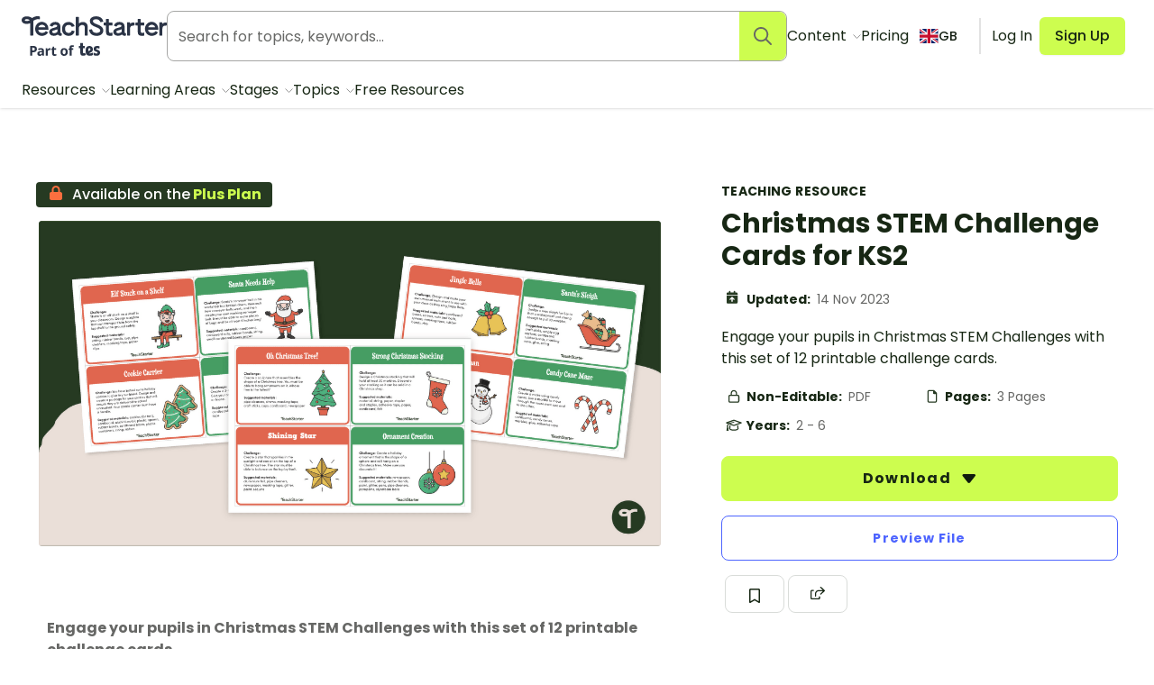

--- FILE ---
content_type: application/javascript; charset=utf-8
request_url: https://fast.wistia.com/embed/medias/ifyndhktwi.jsonp
body_size: 1163
content:
window['wistiajsonp-/embed/medias/ifyndhktwi.jsonp'] = {"media":{"accountId":584743,"accountKey":"wistia-production_584743","analyticsHost":"https://distillery.wistia.net","formsHost":"https://app.wistia.com","formEventsApi":"/form-stream/1.0.0","aspectRatio":1.7777777777777777,"assets":[{"is_enhanced":false,"type":"original","slug":"original","display_name":"Original File","details":{},"width":1920,"height":1080,"ext":"mp4","size":189980811,"bitrate":12893,"public":true,"status":2,"progress":1.0,"url":"https://embed-ssl.wistia.com/deliveries/61433277aa7d329f803663b359e2d798273a2970.bin","created_at":1511330044},{"is_enhanced":false,"type":"iphone_video","slug":"mp4_h264_648k","display_name":"360p","details":{},"container":"mp4","codec":"h264","width":640,"height":360,"ext":"mp4","size":9551351,"bitrate":648,"public":true,"status":2,"progress":1.0,"metadata":{"max_bitrate":145378,"average_bitrate":88350,"early_max_bitrate":145378},"url":"https://embed-ssl.wistia.com/deliveries/967c747b3e84602e51dd964923aa1a6db16b5e99.bin","created_at":1511330044,"segment_duration":3,"opt_vbitrate":1200},{"is_enhanced":false,"type":"mp4_video","slug":"mp4_h264_305k","display_name":"224p","details":{},"container":"mp4","codec":"h264","width":400,"height":224,"ext":"mp4","size":4500840,"bitrate":305,"public":true,"status":2,"progress":1.0,"metadata":{"max_bitrate":12784,"average_bitrate":11881,"early_max_bitrate":12972},"url":"https://embed-ssl.wistia.com/deliveries/40ab1c20ab1620edb3e007254b35a5557e2abf1b.bin","created_at":1511330044,"segment_duration":3,"opt_vbitrate":300},{"is_enhanced":false,"type":"md_mp4_video","slug":"mp4_h264_894k","display_name":"540p","details":{},"container":"mp4","codec":"h264","width":960,"height":540,"ext":"mp4","size":13186918,"bitrate":894,"public":true,"status":2,"progress":1.0,"metadata":{"max_bitrate":208283,"average_bitrate":120489,"early_max_bitrate":208283},"url":"https://embed-ssl.wistia.com/deliveries/69774b9da284eb7d61b9b18a511c3eda62f36eb2.bin","created_at":1511330044,"segment_duration":3,"opt_vbitrate":1800},{"is_enhanced":false,"type":"hd_mp4_video","slug":"mp4_h264_1358k","display_name":"720p","details":{},"container":"mp4","codec":"h264","width":1280,"height":720,"ext":"mp4","size":20019242,"bitrate":1358,"public":true,"status":2,"progress":1.0,"metadata":{"max_bitrate":304839,"average_bitrate":181080,"early_max_bitrate":319757},"url":"https://embed-ssl.wistia.com/deliveries/af23d9044d8bd5bd0b4a3ce69e15a51b558525d9.bin","created_at":1511330044,"segment_duration":3,"opt_vbitrate":3750},{"is_enhanced":false,"type":"hd_mp4_video","slug":"mp4_h264_2830k","display_name":"1080p","details":{},"container":"mp4","codec":"h264","width":1920,"height":1080,"ext":"mp4","size":41699781,"bitrate":2830,"public":true,"status":2,"progress":1.0,"metadata":{"max_bitrate":538260,"average_bitrate":373408,"early_max_bitrate":674174},"url":"https://embed-ssl.wistia.com/deliveries/9d505b76ffba5307bbcabeb45dad72f4952da899.bin","created_at":1511330044,"segment_duration":3,"opt_vbitrate":5625},{"is_enhanced":false,"type":"still_image","slug":"still_image_1920x1080","display_name":"Thumbnail Image","details":{},"width":1920,"height":1080,"ext":"jpg","size":112072,"bitrate":0,"public":true,"status":2,"progress":1.0,"metadata":{},"url":"https://embed-ssl.wistia.com/deliveries/09c02448e2a2e0a9f09f38dce10be8ebe295c96d.bin","created_at":1511330044},{"is_enhanced":false,"type":"storyboard","slug":"storyboard_2000x2373","display_name":"Storyboard","details":{},"width":2000,"height":2373,"ext":"jpg","size":559521,"bitrate":0,"public":true,"status":2,"progress":1.0,"metadata":{"frame_count":200,"aspect_ratio":1.77778,"frame_height":113,"frame_width":200},"url":"https://embed-ssl.wistia.com/deliveries/d332e754e501008468a401ec88270fc5ae2dd3f3.bin","created_at":1511330044}],"branding":false,"createdAt":1511330044,"distilleryUrl":"https://distillery.wistia.com/x","duration":115.116,"enableCustomerLogo":true,"firstEmbedForAccount":false,"firstShareForAccount":false,"availableTranscripts":[],"hashedId":"ifyndhktwi","mediaId":30392390,"mediaKey":"wistia-production_30392390","mediaType":"Video","name":"Christmas Themed STEM Challenge Cards","preloadPreference":null,"progress":1.0,"protected":false,"projectId":3072332,"seoDescription":"a Blog Videos video","showAbout":true,"status":2,"type":"Video","playableWithoutInstantHls":true,"stats":{"loadCount":66493,"playCount":3538,"uniqueLoadCount":51566,"uniquePlayCount":3303,"averageEngagement":0.402886},"trackingTransmitInterval":20,"liveStreamEventDetails":null,"integrations":{"google_analytics":true},"hls_enabled":true,"embed_options":{"opaqueControls":false,"playerColor":"263a22","playerColorGradient":{"on":false,"colors":[["#263a22",0],["#8ca088",1]]},"plugin":{},"volumeControl":"true","fullscreenButton":"true","controlsVisibleOnLoad":"true","bpbTime":"false","vulcan":true,"newRoundedIcons":true,"shouldShowCaptionsSettings":true},"embedOptions":{"opaqueControls":false,"playerColor":"263a22","playerColorGradient":{"on":false,"colors":[["#263a22",0],["#8ca088",1]]},"plugin":{},"volumeControl":"true","fullscreenButton":"true","controlsVisibleOnLoad":"true","bpbTime":"false","vulcan":true,"newRoundedIcons":true,"shouldShowCaptionsSettings":true}},"options":{}};
